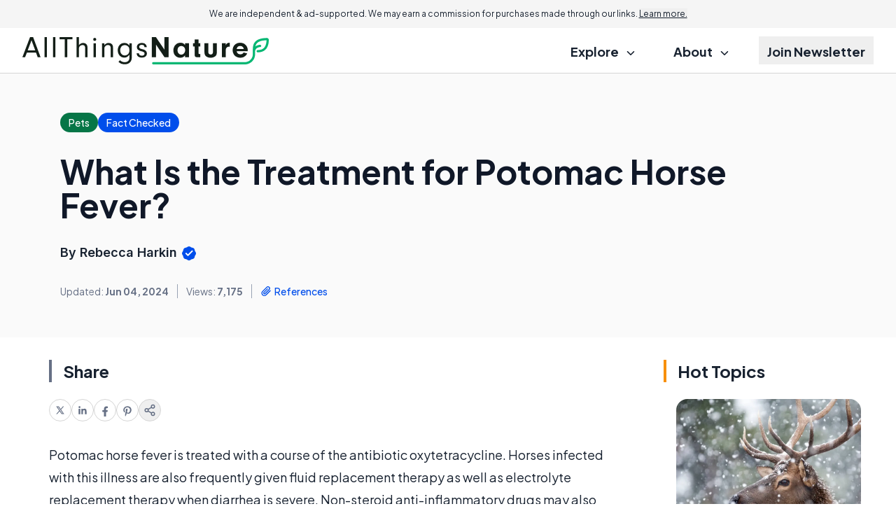

--- FILE ---
content_type: text/html; charset=utf-8
request_url: https://www.google.com/recaptcha/api2/aframe
body_size: 166
content:
<!DOCTYPE HTML><html><head><meta http-equiv="content-type" content="text/html; charset=UTF-8"></head><body><script nonce="Tzumrb92NHQO_Vi9X-bfGA">/** Anti-fraud and anti-abuse applications only. See google.com/recaptcha */ try{var clients={'sodar':'https://pagead2.googlesyndication.com/pagead/sodar?'};window.addEventListener("message",function(a){try{if(a.source===window.parent){var b=JSON.parse(a.data);var c=clients[b['id']];if(c){var d=document.createElement('img');d.src=c+b['params']+'&rc='+(localStorage.getItem("rc::a")?sessionStorage.getItem("rc::b"):"");window.document.body.appendChild(d);sessionStorage.setItem("rc::e",parseInt(sessionStorage.getItem("rc::e")||0)+1);localStorage.setItem("rc::h",'1768921392436');}}}catch(b){}});window.parent.postMessage("_grecaptcha_ready", "*");}catch(b){}</script></body></html>